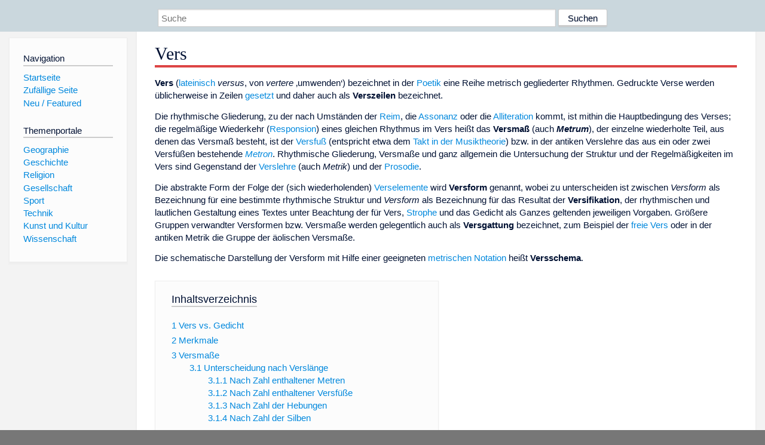

--- FILE ---
content_type: text/html; charset=utf-8
request_url: https://dewiki.de/Lexikon/Vers
body_size: 10544
content:


<!DOCTYPE html>
<html lang="de-DE">
<head>
<!-- <script async src="https://pagead2.googlesyndication.com/pagead/js/adsbygoogle.js?client=ca-pub-6036180823540385" crossorigin="anonymous"></script> -->    <meta charset="utf-8" />
    <meta name="viewport" content="width=device-width, initial-scale=1.0" />
    <meta property="og:type" content="website" />
    <meta property="og:site_name" content="DeWiki" />
    
    
        <link rel="stylesheet" href="/css/site.min.css" />
    
        <link rel="canonical" href="https://dewiki.de/Lexikon/Vers" />
    <title>DeWiki &gt; Vers</title>
<style>
    .sidebar-right-ad, #mw-related-navigation { display: none; }
    @media screen and (min-width: 1350px) {
        .sidebar-right-ad, #mw-related-navigation {
            display: inline;
        }
    }
    .imagesTable {
        display: table;
        width: 100%;
        border-spacing: 3px
    }

    .imagesTableRow {
        display: table-row
    }

    .imagesTableCell {
        display: table-cell;
        padding: 5px;
        vertical-align: middle
    }

    .imagesTableBody {
        display: table-row-group
    }
.google-revocation-link-placeholder {min-height:600px;}
figure[typeof~="mw:File/Thumb"] > figcaption, figure[typeof~="mw:File/Frame"] > figcaption {display:table-caption;caption-side:bottom;line-height:1.4em;word-break:break-word;text-align:left;padding:0 6px 6px 6px;}
figure[typeof~="mw:File/Thumb"], figure[typeof~="mw:File/Frame"] {display: table;text-align:center;border-collapse:collapse;line-height:0;margin:0.5em 0 1.3em 1.4em;clear:right;float:right;}
figure[typeof~="mw:File/Thumb"], figure[typeof~="mw:File/Frame"] {border: 1px solid #c8ccd1;border-bottom-width: 1px;border-bottom-style: solid;border-bottom-color: rgb(200, 204, 209);border-bottom:0; background-color:#f8f9fa;}

/* desktop-billboard-atf */
@media (min-width: 992px) {
.r89-desktop-billboard-atf {
min-height: 250px;
margin-top: 20px;
margin-bottom: 20px
}
}
/* desktop-billboard-btf */
@media (min-width: 992px) {
.r89-desktop-billboard-btf {
min-height: 250px;
margin-top: 20px;
margin-bottom: 20px
}
}
/* desktop-incontent */
@media (min-width: 992px) {
.r89-desktop-InContent {
min-height: 90px;
margin-top: 20px;
margin-bottom: 20px
}
}
/* mobile-billboard-top */
@media (max-width: 991px) {
.r89-mobile-billboard-top {
min-height: 280px;
margin-top: 20px;
margin-bottom: 20px
}
}
#r89-mobile-billboard-top-home-0-wrapper {
  min-height: 280px !important;
}
/* mobile-rectangle-infinite */
@media (max-width: 991px) {
.r89-mobile-rectangle-infinite {
min-height: 250px;
margin-top: 20px;
margin-bottom: 20px
}
}
/* mobile-rectangle-low */
@media (max-width: 991px) {
.r89-mobile-rectangle-low {
min-height: 250px;
margin-top: 20px;
margin-bottom: 20px
}
}
/* mobile-rectangle-mid */
@media (max-width: 991px) {
.r89-mobile-rectangle-mid {
min-height: 250px;
margin-top: 20px;
margin-bottom: 20px
}
}
/* mobile-rectangle-mid-300x600 */
@media (max-width: 991px) {
.r89-Mobile-Rectangle-Mid-300x600 {
min-height: 600px;
margin-top: 20px;
margin-bottom: 20px
}
}
.urhhinw {font-size: 0.6rem;font-style: italic;display: block;text-align: right;background-color: #ffffff80;line-height: 0.9;}</style>
</head>
<body class="sitedir-ltr">
    
    <div id="mw-wrapper">
        <div id="mw-header-container" style="background: #cad7dd; min-height: 3.5em">
            <div id="mw-header">
                <div id="p-search" style="margin-left:auto;margin-right:auto;text-align:center;max-width:1024px;">
                    <form method="get" action="/Suche">
                        <input style="width:65%" name="q" type="text" placeholder="Suche" />
                        <input style="max-width:25%" type="submit" value="Suchen" />
                    </form>
                </div>
            </div>
        </div>
        <div id="mw-content-container">
            <div id="mw-content-block" class="ts-inner">
                <div id="mw-site-navigation">
                    <div id="site-navigation" class="sidebar-chunk">
                        <h2><span>Navigation</span><div class="pokey"></div></h2>
                        <div class="sidebar-inner">
                            <div role="navigation" id="p-navigation">
 <h3>Navigation</h3>
 <div>
  <ul>
   <li><a href="/" title="Startseite" accesskey="z" ><span>Startseite</span></a></li>
   <li><a href="/Special/Random" title="Zufällige Seite" accesskey="z" rel="nofollow"><span>Zufällige Seite</span></a></li>
  <li><a href="/Artikel/Featured">Neu / Featured</a></li>
  </ul>
 </div>
</div>
<div role="navigation" id="p-themenportale">
 <h3>Themenportale</h3>
 <div>
  <ul>
   <li><a href="/Lexikon/Portal:Geographie" title="Geographie-Portal"><span>Geographie</span></a></li>
   <li><a href="/Lexikon/Portal:Geschichte" title="Geschichte-Portal"><span>Geschichte</span></a></li>
   <li><a href="/Lexikon/Portal:Religion" title="Religion-Portal"><span>Religion</span></a></li>
   <li><a href="/Lexikon/Portal:Gesellschaft" title="Gesellschaft-Portal"><span>Gesellschaft</span></a></li>
   <li><a href="/Lexikon/Portal:Sport" title="Sport-Portal"><span>Sport</span></a></li>
   <li><a href="/Lexikon/Portal:Technik" title= "Technik-Portal"><span>Technik</span></a></li>
   <li><a href="/Lexikon/Portal:Kunst_und_Kultur" title="Kunst-und-Kultur-Portal"><span>Kunst und Kultur</span></a></li>
   <li><a href="/Lexikon/Portal:Wissenschaft" title="Wissenschafts-Portal"><span>Wissenschaft</span></a></ li >
  </ul>
 </div>
</div>
                        </div>
                    </div>
                </div>
                <div id="mw-related-navigation" style="padding-left: 0em;position: sticky;top: 4em;">
<!--<div class="sidebar-right-ad">
 <ins class="adsbygoogle" id="sidebaradwithcookieconsent"
  style="display:block"
  data-ad-client="ca-pub-6036180823540385"
  data-ad-slot="5493494242"
  data-ad-format="auto"
  data-full-width-responsive="true"></ins>
 <script>
 (adsbygoogle = window.adsbygoogle || []).push({ });
 </script>  
</div>-->                </div>
                <div id="mw-content">
                    <div id="content" class="mw-body" role="main">
                        

<div>
    <!-- google_ad_section_start -->
    <h1 id="firstHeading" class="firstHeading"><span class="mw-page-title-main">Vers</span></h1>

<!--<script src="https://tags.refinery89.com/dewikide.js" async></script>
<ins class="adsbygoogle" id="firstadwithcookieconsent"
 style="display:block;height:280px;"
 data-ad-client="ca-pub-6036180823540385"
 data-ad-slot="9334668697"
 data-ad-format="auto"
 data-full-width-responsive="true"></ins> -->
<!-- <script>
 (adsbygoogle = window.adsbygoogle || []).push({ });
</script>
<div class="r89-desktop-billboard-atf"></div>-->

    <div class="mw-content-ltr mw-parser-output" lang=de dir=ltr><p><b>Vers</b> (<span style=font-style:normal;font-weight:normal><a href=/Lexikon/Latein title=Latein>lateinisch</a></span> <span lang=la-Latn style=font-style:italic>versus</span>, von <i><span lang=la>vertere</span></i> ‚umwenden‘) bezeichnet in der <a href=/Lexikon/Poetik title=Poetik>Poetik</a> eine Reihe metrisch gegliederter Rhythmen. Gedruckte Verse werden üblicherweise in Zeilen <a href=/Lexikon/Satz_(Druck) title="Satz (Druck)">gesetzt</a> und daher auch als <b>Verszeilen</b> bezeichnet.<p>Die rhythmische Gliederung, zu der nach Umständen der <a href=/Lexikon/Reim title=Reim>Reim</a>, die <a href=/Lexikon/Assonanz_(Verslehre) class=mw-redirect title="Assonanz (Verslehre)">Assonanz</a> oder die <a href=/Lexikon/Alliteration title=Alliteration>Alliteration</a> kommt, ist mithin die Hauptbedingung des Verses; die regelmäßige Wiederkehr (<a href=/Lexikon/Responsion title=Responsion>Responsion</a>) eines gleichen Rhythmus im Vers heißt das <b>Versmaß</b> (auch <i><b>Metrum</b></i>), der einzelne wiederholte Teil, aus denen das Versmaß besteht, ist der <a href=/Lexikon/Versfu%c3%9f title=Versfuß>Versfuß</a> (entspricht etwa dem <a href=/Lexikon/Takt_(Musik) title="Takt (Musik)">Takt in der Musiktheorie</a>) bzw. in der antiken Verslehre das aus ein oder zwei Versfüßen bestehende <i><a href=/Lexikon/Metron title=Metron>Metron</a></i>. Rhythmische Gliederung, Versmaße und ganz allgemein die Untersuchung der Struktur und der Regelmäßigkeiten im Vers sind Gegenstand der <a href=/Lexikon/Verslehre title=Verslehre>Verslehre</a> (auch <i>Metrik</i>) und der <a href=/Lexikon/Prosodie title=Prosodie>Prosodie</a>.<p>Die abstrakte Form der Folge der (sich wiederholenden) <a href=/Lexikon/Verselement title=Verselement>Verselemente</a> wird <b>Versform</b> genannt, wobei zu unterscheiden ist zwischen <i>Versform</i> als Bezeichnung für eine bestimmte rhythmische Struktur und <i>Versform</i> als Bezeichnung für das Resultat der <b>Versifikation</b>, der rhythmischen und lautlichen Gestaltung eines Textes unter Beachtung der für Vers, <a href=/Lexikon/Strophe title=Strophe>Strophe</a> und das Gedicht als Ganzes geltenden jeweiligen Vorgaben. Größere Gruppen verwandter Versformen bzw. Versmaße werden gelegentlich auch als <b>Versgattung</b> bezeichnet, zum Beispiel der <a href=/Lexikon/Freier_Vers title="Freier Vers">freie Vers</a> oder in der antiken Metrik die Gruppe der <span>äolischen Versmaße</span>.<p>Die schematische Darstellung der Versform mit Hilfe einer geeigneten <a href=/Lexikon/Metrische_Notation title="Metrische Notation">metrischen Notation</a> heißt <b>Versschema</b>.<div id=toc class=toc role=navigation aria-labelledby=mw-toc-heading><input type=checkbox role=button id=toctogglecheckbox class=toctogglecheckbox style=display:none><div class=toctitle lang=de dir=ltr><h2 id=mw-toc-heading>Inhaltsverzeichnis</h2><span class=toctogglespan><label class=toctogglelabel for=toctogglecheckbox></label></span></div><ul><li class="toclevel-1 tocsection-1"><a href=#Vers_vs._Gedicht><span class=tocnumber>1</span> <span class=toctext>Vers vs. Gedicht</span></a><li class="toclevel-1 tocsection-2"><a href=#Merkmale><span class=tocnumber>2</span> <span class=toctext>Merkmale</span></a><li class="toclevel-1 tocsection-3"><a href=#Versmaße><span class=tocnumber>3</span> <span class=toctext>Versmaße</span></a><ul><li class="toclevel-2 tocsection-4"><a href=#Unterscheidung_nach_Verslänge><span class=tocnumber>3.1</span> <span class=toctext>Unterscheidung nach Verslänge</span></a><ul><li class="toclevel-3 tocsection-5"><a href=#Nach_Zahl_enthaltener_Metren><span class=tocnumber>3.1.1</span> <span class=toctext>Nach Zahl enthaltener Metren</span></a><li class="toclevel-3 tocsection-6"><a href=#Nach_Zahl_enthaltener_Versfüße><span class=tocnumber>3.1.2</span> <span class=toctext>Nach Zahl enthaltener Versfüße</span></a><li class="toclevel-3 tocsection-7"><a href=#Nach_Zahl_der_Hebungen><span class=tocnumber>3.1.3</span> <span class=toctext>Nach Zahl der Hebungen</span></a><li class="toclevel-3 tocsection-8"><a href=#Nach_Zahl_der_Silben><span class=tocnumber>3.1.4</span> <span class=toctext>Nach Zahl der Silben</span></a></ul><li class="toclevel-2 tocsection-9"><a href=#Unterscheidung_nach_Vollständigkeit_des_Versschlusses><span class=tocnumber>3.2</span> <span class=toctext>Unterscheidung nach Vollständigkeit des Versschlusses</span></a><li class="toclevel-2 tocsection-10"><a href=#Unterscheidung_nach_der_Art_des_Versschlusses><span class=tocnumber>3.3</span> <span class=toctext>Unterscheidung nach der Art des Versschlusses</span></a></ul><li class="toclevel-1 tocsection-11"><a href=#Siehe_auch><span class=tocnumber>4</span> <span class=toctext>Siehe auch</span></a><li class="toclevel-1 tocsection-12"><a href=#Literatur><span class=tocnumber>5</span> <span class=toctext>Literatur</span></a><li class="toclevel-1 tocsection-13"><a href=#Weblinks><span class=tocnumber>6</span> <span class=toctext>Weblinks</span></a><li class="toclevel-1 tocsection-14"><a href=#Einzelnachweise><span class=tocnumber>7</span> <span class=toctext>Einzelnachweise</span></a></ul></div><div class="mw-heading mw-heading2"><h2 id=Vers_vs._Gedicht>Vers vs. Gedicht</h2></div><p>Dass ein literarisches Werk in Versen oder allgemeiner in <a href=/Lexikon/Gebundene_Rede title="Gebundene Rede">gebundener Rede</a> abgefasst ist, macht es nicht zum Gedicht. Vielmehr werden Verse in allen Gattungen und Formen verwendet, insbesondere spricht man bei den epischen Formen von <a href=/Lexikon/Versepos class=mw-redirect title=Versepos>Versepos</a>, <a href=/Lexikon/Versnovelle title=Versnovelle>Versnovelle</a> und <a href=/Lexikon/Versroman title=Versroman>Versroman</a>.<div class=Vorlage_Zitat style="margin:1em 40px"><div style="margin:1em 0"><blockquote style=margin:0><p>„Man sollte wirklich alles, was sich über das Gemeine erheben muss, in Versen wenigstens anfänglich konzipieren, denn das Platte kommt nirgends so ins Licht, als wenn es in gebundener Schreibart ausgesprochen wird.“</blockquote></div><div class=cite style="margin:-1em 0 1em 1em">–<style data-mw-deduplicate=TemplateStyles:r261921330>.mw-parser-output .Person{font-variant:small-caps}</style><span class="Person h-card"><a href=/Lexikon/Friedrich_Schiller title="Friedrich Schiller">Friedrich Schiller</a></span>&#58; <cite style=font-style:normal>Brief an <a href=/Lexikon/Goethe class=mw-redirect title=Goethe>Goethe</a> vom 24. November 1797</cite></div></div><p>Umgekehrt ist metrische Gebundenheit heute nicht mehr Bedingung des Gedichts. Seit <a href=/Lexikon/Friedrich_Gottlieb_Klopstock title="Friedrich Gottlieb Klopstock">Klopstock</a> im 18. Jahrhundert in seinen <a href=/Lexikon/Freie_Rhythmen title="Freie Rhythmen">freien Rhythmen</a> auf Reim und metrisches Schema verzichtete, ist deren Bedeutung im Vers gesunken, bis in der Moderne der <a href=/Lexikon/Freier_Vers title="Freier Vers">freie Vers</a> zur dominierenden Versgattung wurde. Aber auch die Rolle der Versform ist kleiner geworden und beschränkt sich heute praktisch ausschließlich auf die <a href=/Lexikon/Lyrik title=Lyrik>Lyrik</a>; in <a href=/Lexikon/Epik title=Epik>Epik</a> und <a href=/Lexikon/Drama title=Drama>Drama</a> ist der Vers dagegen fast völlig verschwunden.<div class="mw-heading mw-heading2"><h2 id=Merkmale>Merkmale</h2></div><p>Als optisches Kennzeichen gedruckter Verse bleibt heute der offene <a href=/Lexikon/Zeilenfall title=Zeilenfall>Zeilenfall</a>, bei dem jeder Vers in einer Zeile erscheint. Dem Hörer von Versen wird deren Grenze durch eine merkliche Pause kenntlich. In dieser Hinsicht war man sich stets einig. So meint <a href=/Lexikon/Johann_Wolfgang_Goethe class=mw-redirect title="Johann Wolfgang Goethe">Goethe</a>: „Hat man Jamben zu deklamieren, so ist zu bemerken, daß man jeden Anfang eines Verses durch ein kleines, kaum merkbares Innehalten bezeichnet; doch muß der Gang der Deklamation dadurch nicht gestört werden.“<sup id=cite_ref-1 class=reference><a href=#cite_note-1><span class=cite-bracket>&#91;</span>1<span class=cite-bracket>&#93;</span></a></sup> Und <a href=/Lexikon/Bertolt_Brecht title="Bertolt Brecht">Brecht</a> stellt fest: „Das Ende der Verszeile bedeutet immer eine <a href=/Lexikon/Z%c3%a4sur title=Zäsur>Zäsur</a>.“<sup id=cite_ref-2 class=reference><a href=#cite_note-2><span class=cite-bracket>&#91;</span>2<span class=cite-bracket>&#93;</span></a></sup> Diese akustische Gliederung und dazu die rhythmische Gestaltung erzeugt durch die für den Hörer deutlich erfahrbare, von der natürlichen Betonung und Phrasierung abweichende Wiedergabe eine normalerweise klare Unterscheidbarkeit von zu Versen geformten Worten gegenüber einem <a href=/Lexikon/Prosa title=Prosa>Prosatext</a>. Bei Prosa, die sich in dieser Hinsicht der gebundenen Rede annähert, spricht man von <span>rhythmischer Prosa</span>, <a href=/Lexikon/Prosagedicht title=Prosagedicht>Prosagedicht</a> und <span>Kunstprosa</span>.<div class="mw-heading mw-heading2"><h2 id=Versmaße><span id=Versma.C3.9Fe></span>Versmaße</h2></div><p>Man unterscheidet abstrakte Versmaße bzw. konkrete Verse nach:<ul><li><a href=/Lexikon/Versl%c3%a4nge title=Verslänge>Verslänge</a> (gemessen in Metren, Versfüßen, Hebungen bzw. Takten oder Silben)<li>Vollständigkeit des Versschlusses<li>Art des Versschlusses</ul><div class="mw-heading mw-heading3"><h3 id=Unterscheidung_nach_Verslänge><span id=Unterscheidung_nach_Versl.C3.A4nge></span>Unterscheidung nach Verslänge</h3></div><div class="mw-heading mw-heading4"><h4 id=Nach_Zahl_enthaltener_Metren>Nach Zahl enthaltener Metren</h4></div><p>Bei Unterscheidung nach der Zahl der enthaltenen Metren gibt es:<ul><li><a href=/Lexikon/Monometer class=mw-redirect title=Monometer>Monometer</a> (1 Metrum)<li><a href=/Lexikon/Dimeter title=Dimeter>Dimeter</a> (2 Metren)<li><a href=/Lexikon/Trimeter title=Trimeter>Trimeter</a> (3 Metren)<li><a href=/Lexikon/Tetrameter title=Tetrameter>Tetrameter</a> (4 Metren)<li><a href=/Lexikon/Pentameter title=Pentameter>Pentameter</a> (5 Metren)<li><a href=/Lexikon/Hexameter title=Hexameter>Hexameter</a> (6 Metren)</ul><p>Da wie erwähnt je nach Versfuß ein Metrum ein oder zwei Silben enthalten kann, entspricht die Zahl der Metren nicht immer der Zahl der Versfüße. So besteht ein <a href=/Lexikon/Jambischer_Trimeter title="Jambischer Trimeter">jambischer Trimeter</a> aus sechs <a href=/Lexikon/Jambus title=Jambus>Jamben</a>, da das jambische Metrum 2 Versfüße hat.<div class="mw-heading mw-heading4"><h4 id=Nach_Zahl_enthaltener_Versfüße><span id=Nach_Zahl_enthaltener_Versf.C3.BC.C3.9Fe></span>Nach Zahl enthaltener Versfüße</h4></div><p>Werden Verse nach der Zahl der enthaltenen Versfüße unterschieden, so gibt es dafür insbesondere in der griechischen Metrik eigene Bezeichnungen:<ul><li><a href=/Lexikon/Monopodie title=Monopodie>Monopodie</a> (1 Versfuß)<li><a href=/Lexikon/Dipodie title=Dipodie>Dipodie</a> (2 Versfüße)<li><a href=/Lexikon/Tripodie title=Tripodie>Tripodie</a> (3 Versfüße)<li><a href=/Lexikon/Tetrapodie class=mw-redirect title=Tetrapodie>Tetrapodie</a> (4 Versfüße)<li><a href=/Lexikon/Pentapodie title=Pentapodie>Pentapodie</a> (5 Versfüße)<li><a href=/Lexikon/Hexapodie class=mw-redirect title=Hexapodie>Hexapodie</a> (6 Versfüße)<li><a href=/Lexikon/Heptapodie class=mw-redirect title=Heptapodie>Heptapodie</a> (7 Versfüße)<li><a href=/Lexikon/Oktapodie class=mw-redirect title=Oktapodie>Oktapodie</a> (8 Versfüße)</ul><p>Den auf „-podie“ endenden, aus dem Griechischen abgeleiteten Bezeichnungen entsprechen in der lateinischen Metrik die folgenden Bezeichnungen:<ul><li><a href=/Lexikon/Dipodie title=Dipodie>Binar</a> (2 Versfüße)<li><a href=/Lexikon/Ternar class=mw-redirect title=Ternar>Ternar</a> (3 Versfüße)<li><a href=/Lexikon/Quaternar title=Quaternar>Quaternar</a> (4 Versfüße)<li><a href=/Lexikon/Senar_(Verslehre) title="Senar (Verslehre)">Senar</a> (6 Versfüße)<li><a href=/Lexikon/Septenar title=Septenar>Septenar</a> (7 Versfüße)<li><a href=/Lexikon/Oktonar title=Oktonar>Oktonar</a> (8 Versfüße)</ul><div class="mw-heading mw-heading4"><h4 id=Nach_Zahl_der_Hebungen>Nach Zahl der Hebungen</h4></div><p>In der <a href=/Lexikon/Akzentuierendes_Versprinzip title="Akzentuierendes Versprinzip">akzentuierenden Metrik</a> moderner Sprachen sind die <a href=/Lexikon/Hebung_(Verslehre) title="Hebung (Verslehre)">Hebungen</a> maßgeblich, der die Zahl der Versfüße entspricht. Es wird daher nach Zahl der Hebungen in:<ul><li><a href=/Lexikon/Dreiheber title=Dreiheber>Dreiheber</a>,<li><a href=/Lexikon/Vierheber title=Vierheber>Vierheber</a>,<li><a href=/Lexikon/F%c3%bcnfheber title=Fünfheber>Fünfheber</a>,<li><a href=/Lexikon/Sechsheber title=Sechsheber>Sechsheber</a>,</ul><p>usw. unterschieden. Analog spricht man von Dreitakter, Viertakter usw.<div class="mw-heading mw-heading4"><h4 id=Nach_Zahl_der_Silben>Nach Zahl der Silben</h4></div><p>Wird nach Zahl der Silben unterschieden, so gibt es auch hier einige spezielle Bezeichnungen, nämlich<ul><li><a href=/Lexikon/Einsilbler title=Einsilbler>Einsilbler</a> (Monosyllabus, 1 Silbe)<li><a href=/Lexikon/Zweisilbler title=Zweisilbler>Zweisilbler</a> (Disyllabus, 2 Silben)<li><a href=/Lexikon/Dreisilbler title=Dreisilbler>Dreisilbler</a> (Trisyllabus, 3 Silben)<li><a href=/Lexikon/Viersilbler title=Viersilbler>Viersilbler</a> (Tetrasyllabus, 4 Silben)<li><a href=/Lexikon/F%c3%bcnfsilbler title=Fünfsilbler>Fünfsilbler</a> (Pentasyllabus, 5 Silben)<li><a href=/Lexikon/Sechssilbler title=Sechssilbler>Sechssilbler</a> (Hexasyllabus, 6 Silben)<li><a href=/Lexikon/Siebensilbler title=Siebensilbler>Siebensilbler</a> (Heptasyllabus, 7 Silben)<li><a href=/Lexikon/Achtsilbler title=Achtsilbler>Achtsilbler</a> (Oktosyllabus, 8 Silben)<li><a href=/Lexikon/Neunsilbler title=Neunsilbler>Neunsilbler</a> (Enneasyllabus, 9 Silben)<li><a href=/Lexikon/Zehnsilbler title=Zehnsilbler>Zehnsilbler</a> (Dekasyllabus, 10 Silben)<li><a href=/Lexikon/Elfsilbler title=Elfsilbler>Elfsilbler</a> (Hendekasyllabus, 11 Silben)<li><a href=/Lexikon/Zw%c3%b6lfsilbler title=Zwölfsilbler>Zwölfsilbler</a> (Dodekasyllabus, 12 Silben)</ul><div class="mw-heading mw-heading3"><h3 id=Unterscheidung_nach_Vollständigkeit_des_Versschlusses><span id=Unterscheidung_nach_Vollst.C3.A4ndigkeit_des_Versschlusses></span>Unterscheidung nach Vollständigkeit des Versschlusses</h3></div><p>Weiter werden Verse nach der Vollständigkeit in Hinblick auf das Versmaß unterschieden:<ul><li><a href=/Lexikon/Katalektisch class=mw-redirect title=Katalektisch>katalektisch</a> (unvollständiger letzter Versfuß)<li><span>akatalektisch</span> (vollständig)<li><span>brachykatalektisch</span> (letzter Versfuß fehlt)<li><span>hyperkatalektisch</span> (endet mit einer überzähligen unbetonten Silbe)</ul><div class="mw-heading mw-heading3"><h3 id=Unterscheidung_nach_der_Art_des_Versschlusses>Unterscheidung nach der Art des Versschlusses</h3></div><p>Und schließlich noch wird in der akzentuierenden Metrik nach der <a href=/Lexikon/Kadenz_(Verslehre) title="Kadenz (Verslehre)">Kadenz</a>, nach der Art des Versschlusses unterschieden:<ul><li>männliche oder stumpfe Kadenz (Abschluss mit betonter Silbe)<li>weibliche oder klingende Kadenz (Abschluss mit unbetonter Silbe)<li>reiche oder gleitende Kadenz (Abschluss mit mehreren unbetonten Silben)</ul><div class="mw-heading mw-heading2"><h2 id=Siehe_auch>Siehe auch</h2></div><ul><li><a href=/Lexikon/Bibelvers title=Bibelvers>Bibelvers</a><li><a href=/Lexikon/Koranvers class=mw-redirect title=Koranvers>Koranvers</a></ul><div class="mw-heading mw-heading2"><h2 id=Literatur>Literatur</h2></div><ul><li>Otto Knörrich: <i>Lexikon lyrischer Formen</i> (= <i><a href=/Lexikon/Kr%c3%b6ners_Taschenausgabe title="Kröners Taschenausgabe">Kröners Taschenausgabe</a>.</i> Band 479). 2., überarbeitete Auflage. Kröner, Stuttgart 2005, <span>ISBN 3-520-47902-8</span>, S. 246–250.<li><a href=/Lexikon/Dieter_Burdorf title="Dieter Burdorf">Dieter Burdorf</a>, Christoph Fasbender, Burkhard Moennighoff (Hrsg.): <i>Metzler Lexikon Literatur. Begriffe und Definitionen.</i> Metzler, Stuttgart 2007, <span>ISBN 978-3-476-01612-6</span>, S. 804 f.<li><a href=/Lexikon/Bernhard_Asmuth title="Bernhard Asmuth">Bernhard Asmuth</a>: <i>Vers.</i> In: <i>Historisches Wörterbuch der Rhetorik.</i> Band 9. Niemeyer, Tübingen 2009, <span>ISBN 978-3-484-68109-5</span>, Sp. 1082–1093.</ul><div class="mw-heading mw-heading2"><h2 id=Weblinks>Weblinks</h2></div><div class=sisterproject style="margin:0.1em 0 0 0"><div class="noresize noviewer" style=display:inline-block;line-height:10px;min-width:1.6em;text-align:center aria-hidden=true role=presentation><span class=mw-default-size typeof=mw:File><span title=Commons><img alt="" src=//upload.wikimedia.org/wikipedia/commons/thumb/4/4a/Commons-logo.svg/20px-Commons-logo.svg.png decoding=async width=12 height=16 class=mw-file-element srcset="//upload.wikimedia.org/wikipedia/commons/thumb/4/4a/Commons-logo.svg/40px-Commons-logo.svg.png 2x" data-file-width=1024 data-file-height=1376></span></span></div><b><span class=plainlinks><a class="external text" href="https://commons.wikimedia.org/wiki/Category:Verse_(poetry)?uselang=de"><span lang=en>Commons</span>: Verse (poetry)</a></span></b>&#160;– Sammlung von Bildern, Videos und Audiodateien</div><div class=sisterproject style="margin:0.1em 0 0 0"><span class=noviewer style=display:inline-block;line-height:10px;min-width:1.6em;text-align:center aria-hidden=true role=presentation><span class=mw-default-size typeof=mw:File><span title=Wiktionary><img alt="" src=//upload.wikimedia.org/wikipedia/commons/thumb/c/c3/Wiktfavicon_en.svg/16px-Wiktfavicon_en.svg.png decoding=async width=16 height=16 class=mw-file-element srcset="//upload.wikimedia.org/wikipedia/commons/thumb/c/c3/Wiktfavicon_en.svg/24px-Wiktfavicon_en.svg.png 1.5x, //upload.wikimedia.org/wikipedia/commons/thumb/c/c3/Wiktfavicon_en.svg/32px-Wiktfavicon_en.svg.png 2x" data-file-width=16 data-file-height=16></span></span></span><b><a href=https://de.wiktionary.org/wiki/Vers class=extiw title=wikt:Vers>Wiktionary: Vers</a></b>&#160;– Bedeutungserklärungen, Wortherkunft, Synonyme, Übersetzungen</div><ul><li><a rel=nofollow class="external text" href="https://portal.dnb.de/opac.htm?method=simpleSearch&amp;query=4187944-2">Literatur von und über Vers</a> im Katalog der <a href=/Lexikon/Deutsche_Nationalbibliothek title="Deutsche Nationalbibliothek">Deutschen Nationalbibliothek</a><li><a rel=nofollow class="external text" href=https://www.dwds.de/wb/Vers><i>Vers.</i></a> In: <i><a href=/Lexikon/Digitales_W%c3%b6rterbuch_der_deutschen_Sprache title="Digitales Wörterbuch der deutschen Sprache">Digitales Wörterbuch der deutschen Sprache</a>.</i><span class=editoronly style=display:none></span></ul><div class="mw-heading mw-heading2"><h2 id=Einzelnachweise>Einzelnachweise</h2></div><ol class=references><li id=cite_note-1><span class=mw-cite-backlink><a href=#cite_ref-1>↑</a></span> <span class=reference-text>Goethe: <i>Regeln für Schauspieler</i> § 33. In: <i>Berliner Ausgabe. Bd. 17: Schriften zur Literatur 1.</i> Berlin 1970, S. 92, <a rel=nofollow class="external text" href=http://www.zeno.org/nid/20004855973>online</a>.</span><li id=cite_note-2><span class=mw-cite-backlink><a href=#cite_ref-2>↑</a></span> <span class=reference-text>Bert Brecht: <i>Gesammelte Werke in 20 Bänden.</i> Frankfurt a. Main 1967, Band 19, S. 401&#160;f.</span></ol><div class="hintergrundfarbe1 rahmenfarbe1 navigation-not-searchable normdaten-typ-s" style=border-style:solid;border-width:1px;clear:left;margin-bottom:1em;margin-top:1em;padding:0.25em;overflow:hidden;word-break:break-word;word-wrap:break-word id=normdaten><div style=display:table-cell;vertical-align:middle;width:100%><div>Normdaten&#160;(Sachbegriff): <a href=/Lexikon/Gemeinsame_Normdatei title="Gemeinsame Normdatei">GND</a>: <span class=plainlinks-print><a rel=nofollow class="external text" href=https://d-nb.info/gnd/4187944-2>4187944-2</a></span> &#124; <a href=/Lexikon/Library_of_Congress_Control_Number title="Library of Congress Control Number">LCCN</a>: <span class=plainlinks-print><a rel=nofollow class="external text" href=https://id.loc.gov/authorities/sh85142883>sh85142883</a></span> <span class=metadata></span></div></div></div></div>



    <!-- google_ad_section_end -->

<!-- <ins class="adsbygoogle"
 style="display:block;margin-top:15px;"
 data-ad-client="ca-pub-6036180823540385"
 data-ad-slot="8154637989"
 data-ad-format="auto"
 data-full-width-responsive="true"></ins>
<script>
 (adsbygoogle = window.adsbygoogle || []).push({ });
</script> --></div>
                    </div>
                </div>
            </div>
        </div>
        <div id="mw-footer-container">
            <div id="mw-footer" class="ts-inner">
                <div id="footer-bottom" role="contentinfo">
                    <div style="text-align: center">
                            <p>
                                Lizenz für Texte auf dieser Seite: <a href="https://creativecommons.org/licenses/by-sa/3.0/legalcode" style="text-decoration:underline;color:#CCCCFF;">CC-BY-SA 3.0 Unported</a>.
                            </p>                            
                            <p>
                                <small>Der original-Artikel ist <a href='https://de.wikipedia.org/wiki/Vers' style='text-decoration: underline; color: #CCCCFF;'>hier</a> abrufbar. <a href='https://de.wikipedia.org/w/index.php?action=history&title=Vers' style='text-decoration: underline; color: #CCCCFF;'>Hier</a> finden Sie Informationen zu den Autoren des Artikels. An Bildern wurden keine Veränderungen vorgenommen - diese werden aber in der Regel wie bei der ursprünglichen Quelle des Artikels verkleinert, d.h. als Vorschaubilder angezeigt. Klicken Sie auf ein Bild für weitere Informationen zum Urheber und zur Lizenz. Die vorgenommenen Änderungen am Artikel können Sie <a href='/Diff/Of/5e8b0452446007672f0d55b2' style='text-decoration: underline; color: #CCCCFF;' rel="nofollow">hier</a> einsehen.</small>
                            </p>
                        <p><b><a href='/Projekt/Impressum'>Impressum</a> &nbsp;-&nbsp; <a href='/Projekt/Datenschutz'>Datenschutzerklärung</a></b></p>
                        
                    </div>
                    <div class="visualClear"></div>
                </div>
            </div>
        </div>
    </div>
    <script>
  var _paq = window._paq = window._paq || [];
  _paq.push(["setDomains", ["*.dewiki.de"]]);
  _paq.push(["disableCookies"]);
  _paq.push(['trackPageView']);
  _paq.push(['enableLinkTracking']);
  (function() {
    var u="//datenschutzfreundliche-statistiken.de/m/";
    _paq.push(['setTrackerUrl', u+'m.php']);
    _paq.push(['setSiteId', '4']);
    var d=document, g=d.createElement('script'), s=d.getElementsByTagName('script')[0];
    g.async=true; g.src=u+'m.js'; s.parentNode.insertBefore(g,s);
  })();
</script>
<noscript><img referrerpolicy="no-referrer-when-downgrade" src="//datenschutzfreundliche-statistiken.de/m/m.php?idsite=4&amp;rec=1" style="border:0;" alt="" /></noscript>
</body>
</html>
